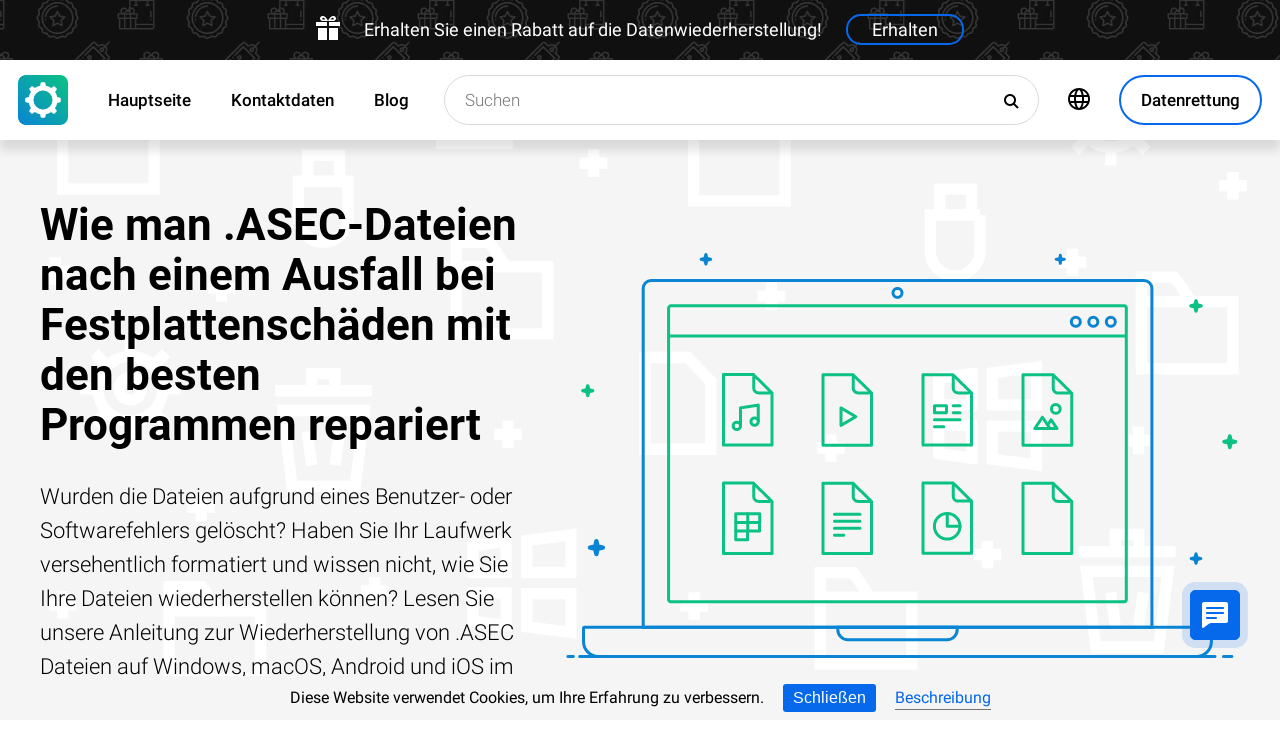

--- FILE ---
content_type: text/html; charset=UTF-8
request_url: https://datenrettungtool.de/asec-datei-wiederherstellen
body_size: 19528
content:
<!DOCTYPE html>

<html lang="de">

<head>
	<meta http-equiv="X-UA-Compatible" content="IE=edge">
	<meta charset="UTF-8" />
	<meta name="viewport" content="width=device-width, initial-scale=1">
	<title>Wie man .ASEC (Android Secure Application File)-Dateien nach einem Ausfall bei Festplattenschäden mit den besten Programmen repariert</title>
	<meta name="description" content="Wenn Ihre ⭐ .ASEC (Android Secure Application File)-Dateien verloren gegangen sind, gibt es zahlreiche Programme zur Wiederherstellung. Hier erfahren Sie, welche Tools am besten geeignet sind, um Ihre Daten wiederherzustellen."><meta name="keywords" content="Dateiwiederherstellung, Deutschland"><meta name="robots" content="max-image-preview:large"><link rel="canonical" href="https://datenrettungtool.de/asec-datei-wiederherstellen"><link rel="amphtml" href="https://datenrettungtool.de/asec-datei-wiederherstellen?amp"><meta property="og:locale" content="de_DE"><meta property="og:type" content="website"><meta property="og:title" content="Wie man .ASEC-Dateien nach einem Ausfall bei Festplattenschäden mit den besten Programmen repariert"><meta name="twitter:title" content="Wie man .ASEC-Dateien nach einem Ausfall bei Festplattenschäden mit den besten Programmen repariert"><meta property="og:description" content="Wenn Ihre ⭐ .ASEC (Android Secure Application File)-Dateien verloren gegangen sind, gibt es zahlreiche Programme zur Wiederherstellung. Hier erfahren Sie, welche Tools am besten geeignet sind, um Ihre Daten wiederherzustellen."><meta name="twitter:description" content="Wenn Ihre ⭐ .ASEC (Android Secure Application File)-Dateien verloren gegangen sind, gibt es zahlreiche Programme zur Wiederherstellung. Hier erfahren Sie, welche Tools am besten geeignet sind, um Ihre Daten wiederherzustellen."><meta property="og:url" content="https://datenrettungtool.de/asec-datei-wiederherstellen"><meta property="twitter:url" content="https://datenrettungtool.de/asec-datei-wiederherstellen"><meta property="og:image" content="https://datenrettungtool.de/wp-content/themes/builder/images/de/page-filetype/hetman-partition-recovery.png"><meta name="twitter:image" content="https://datenrettungtool.de/wp-content/themes/builder/images/de/page-filetype/hetman-partition-recovery.png"><meta property="og:site_name" content="Hetman Software"><meta name="twitter:card" content="summary_large_image"><meta property="twitter:domain" content="https://datenrettungtool.de">
		<script type="application/ld+json">
			[
		{
			"@context": "https://schema.org",
			"@type": "FAQPage",
			"mainEntity": [
		{
			"@type": "Question",
			"name": " Wie kann man .ASEC-Dateien öffnen, wenn das Betriebssystem sie nicht erkennt oder keine geeignete Anwendung dafür vorhanden ist?",
			"acceptedAnswer": {
				"@type": "Answer",
				"text": "ASEC-Dateien sind eine spezielle Art von Dateien, die von Android-Geräten verwendet werden, um verschlüsselte Anwendungen zu speichern. Wenn das Betriebssystem die ASEC-Dateien nicht erkennt oder keine geeignete Anwendung vorhanden ist, um sie zu öffnen, gibt es einige mögliche Lösungen:Überprüfen Sie, ob das Betriebssystem des Geräts auf dem neuesten Stand ist. Manchmal können Updates Probleme mit der Erkennung von Dateiformaten beheben.Versuchen Sie, eine geeignete Anwendung aus dem Google Play Store herunterzuladen, die ASEC-Dateien öffnen kann. Suchen Sie nach Datei-Explorer-Apps oder Anwendungen, die mit verschlüsselten Dateien umgehen können.Wenn keine geeignete Anwendung verfügbar ist, können Sie versuchen, die Dateierweiterung von '.asec' in '.zip' zu ändern. Dadurch wird die Datei als ZIP-Archiv erkannt und kann mit einem beliebigen ZIP-Entpackungsprogramm geöffnet werden. Beachten Sie jedoch, dass dies möglicherweise nicht immer funktioniert.Wenn keine der oben genannten Methoden funktioniert, kann es sein, dass die ASEC-Datei beschädigt ist oder andere Probleme vorliegen. In diesem Fall sollten Sie sich an den Support des Geräteherstellers oder an den Entwickler der Anwendung wenden, die die ASEC-Datei erstellt hat, um weitere Unterstützung zu erhalten.Es ist wichtig zu beachten, dass ASEC-Dateien speziell für Android-Geräte entwickelt wurden und möglicherweise nicht auf anderen Betriebssystemen oder Plattformen geöffnet werden können."
			}
		},
		{
			"@type": "Question",
			"name": " Welche Sicherheitsrisiken können mit .ASEC-Dateien verbunden sein, insbesondere wenn sie aus unsicheren Quellen stammen?",
			"acceptedAnswer": {
				"@type": "Answer",
				"text": "Wenn .ASEC-Dateien aus unsicheren Quellen stammen, können verschiedene Sicherheitsrisiken auftreten:Malware-Infektion: .ASEC-Dateien können Malware wie Viren, Trojaner oder Spyware enthalten, die Ihr System infizieren und schädliche Aktivitäten ausführen können.Datenverlust: Unsichere .ASEC-Dateien können beschädigt sein und zu Datenverlust führen, insbesondere wenn Sie versuchen, sie zu öffnen oder zu extrahieren.Datenschutzverletzung: .ASEC-Dateien können persönliche oder vertrauliche Informationen enthalten. Wenn Sie eine .ASEC-Datei aus unsicheren Quellen öffnen, könnten Ihre Daten gestohlen oder missbraucht werden.Systeminstabilität: Unsichere .ASEC-Dateien können dazu führen, dass Ihr System instabil wird oder abstürzt. Dies kann zu Datenverlust und anderen Problemen führen.Es ist daher wichtig, vorsichtig zu sein und .ASEC-Dateien nur aus vertrauenswürdigen Quellen herunterzuladen oder zu öffnen. Verwenden Sie immer eine zuverlässige Antivirensoftware, um potenzielle Bedrohungen zu erkennen und zu blockieren."
			}
		},
		{
			"@type": "Question",
			"name": " Wie kann man Probleme beheben, wenn .ASEC-Dateien beschädigt oder unzugänglich sind und wichtige Daten darin gespeichert sind?",
			"acceptedAnswer": {
				"@type": "Answer",
				"text": "Es gibt mehrere Möglichkeiten, um Probleme mit beschädigten oder unzugänglichen .ASEC-Dateien zu beheben und wichtige Daten darin wiederherzustellen:Überprüfen Sie die Dateiintegrität: Verwenden Sie eine Dateiüberprüfungssoftware, um die Integrität der .ASEC-Datei zu überprüfen. Wenn die Datei beschädigt ist, kann die Software versuchen, sie zu reparieren.Verwenden Sie eine Datenwiederherstellungssoftware: Es gibt spezielle Datenwiederherstellungssoftware, mit der Sie gelöschte oder beschädigte Dateien wiederherstellen können. Suchen Sie nach einer Software, die auch .ASEC-Dateien unterstützt und versuchen Sie, Ihre Daten damit wiederherzustellen.Wenden Sie sich an den technischen Support: Wenn Sie wichtige Daten in einer beschädigten .ASEC-Datei haben, können Sie sich an den technischen Support des Herstellers der Anwendung oder des Geräts wenden, die die .ASEC-Datei erstellt hat. Sie können Ihnen möglicherweise spezifische Anweisungen zur Datenwiederherstellung geben oder alternative Lösungen vorschlagen.Verwenden Sie ein Datenrettungslabor: Wenn alle anderen Methoden fehlschlagen, können Sie in Erwägung ziehen, ein professionelles Datenrettungslabor aufzusuchen. Diese Labore verfügen über spezialisierte Ausrüstung und Fachwissen, um beschädigte oder unzugängliche Dateien wiederherzustellen. Beachten Sie jedoch, dass dies in der Regel mit hohen Kosten verbunden ist.Es ist wichtig zu beachten, dass es keine Garantie gibt, dass beschädigte oder unzugängliche .ASEC-Dateien vollständig wiederhergestellt werden können. Daher ist es ratsam, regelmäßig Backups Ihrer wichtigen Daten zu erstellen, um möglichen Datenverlust zu vermeiden."
			}
		}]
		},
	{
		"@context": "https://schema.org",
		"@type": "SoftwareApplication",
		"name": "Hetman Partition Recovery™",
		"softwareVersion": "5.1",		
		"description": "Das Tool stellt Daten von allen Geräten wieder her, unabhängig von der Ursache des Datenverlusts.",	
		"operatingSystem": "Windows 7, Windows 8, Windows 8.1, Windows 10, Windows 11, Windows Server 2008, Windows Server 2012, Windows Server 2016, Windows Server 2019",
		"applicationCategory": "UtilitiesApplication",
		"downloadUrl": "https://hetmanrecovery.com/download/hetman_partition_recovery.exe",
		"fileSize": "65 MB",
		
		"author": {
			"@type": "Organization",
			"name": "Hetman Software"
		},
		
		"aggregateRating": {
			"@type": "AggregateRating",
			"ratingValue": "5",
			"reviewCount": "1"
		},
		
		"offers": {
			"@type": "Offer",
			"priceCurrency": "USD",
			"price": "0",
			"url": "https://hetmanrecovery.com/de/hetman_partition_recovery_key.htm?license_type=home_edition"
		}				
	},
		{
			"@context": "https://schema.org",
			"@type": "Article",
			"headline": "Wie man .ASEC-Dateien nach einem Ausfall bei Festplattenschäden mit den besten Programmen repariert",
			"description": "Wenn Ihre ⭐ .ASEC (Android Secure Application File)-Dateien verloren gegangen sind, gibt es zahlreiche Programme zur Wiederherstellung. Hier erfahren Sie, welche Tools am besten geeignet sind, um Ihre Daten wiederherzustellen.",
			"datePublished": "2019-10-14T20:33:16+03:00",
			"dateModified": "2025-10-21T09:07:07+03:00",
			"speakable":
			  {
			  "@type": "SpeakableSpecification",
			  "cssSelector": [
				"._lead_additional"
			  ]
			},
			"mainEntityOfPage": {
				"@type": "WebPage",
				"@id": "https://datenrettungtool.de/asec-datei-wiederherstellen"
			},
			
		"author": {
			"@type": "Person",
			"@id": "https://datenrettungtool.de/de/author/glib-khomenko",
			"name": "Glib Khomenko",
			"description": "Hlib Khomenko ist Übersetzer und IT-Techniker im Unternehmen „Hetman Software“. Der Autor hat eine spezialisierte Hochschulausbildung und hat langjährige Erfahrung in der deutschen Übersetzung. Sie können sowohl Artikel zu Themen lesen, die Sie interessieren, als auch Videos ansehen, denn Autor ist auch Moderator auf dem deutschen Youtube-Kanal. Der Experte hat Deutschland mehrfach besucht und hat dort die notwendigen Erfahrungen gesammelt hat. „Hetman Software entwickelt und verkauft Datenrettungssoftware. Unsere langjährige Erfahrung ermöglicht es uns, die effektivsten Lösungen in diesem Bereich zu entwickeln. Die Arbeit als Übersetzer gibt mir ein gutes Gefühl und ich weiß, dass ich auf dem richtigen Weg bin. Meine Aufgabe ist es, mein Wissen mit unseren Lesern zu teilen.“- sagt IT-Techniker. Ich besuchte Deutschkurse an der Nationalen Taras-Schewtschenko-Universität in Kiew und belegte auch einen Kurs am Goethe-Institut. Ich habe den Kurs mit sehr gutem Erfolg besucht. Mein Studium habe ich im Jahre 2021 an der Staatlichen Pädagogischen Universität Pereyaslav-Chmelnizki Hryhoriy Skovoroda absolviert. (Hauptfach:Sekundarbereich (Sprache und Literatur (Deutsch)). Ich bin mehrmals nach Deutschland gereist, um den Unterricht in der Mittelschule und am Otfried-Preußler-Gymnasium zu besuchen und an Fortbildungsseminaren teilzunehmen.", 
			"url": "https://datenrettungtool.de/de/author/glib-khomenko",
			"image": {
				"@type": "ImageObject",
				"url": "https://hetmanrecovery.com/pic/blog/gleb.khomenko.png",
				"height": "376",
				"width": "376"
			},
			"sameAs": ["https://www.youtube.com/channel/UCFMCeAynTuw2oiMKuaBohlw/featured"]
		},
			
		"editor": {
			"@type": "Person",
			"@id": "https://datenrettungtool.de/de/author/alexandr-shafarenko",
			"name": "Alexandr Shafarenko",
			"description": "Olexander Schafarenko hat langjährige Erfahrungen im Schreiben von Artikeln. Seine Artikel auf dem Blog wurden von Millionen von Benutzern gelesen. Der Autor hat eine spezialisierte Hochschulausbildung und teilt sein Wissen im Bereich IT mit den Lesern. Die Hauptthemen seiner Artikel sind Computerhardware, Datenrettungssoftware, Arbeitsplatzstation -Virtualisierung und RAID-Arrays. Er spricht über die Feinheiten von Speichergeräten und darüber, wie Sie Ihren Computer upgraden und das Betriebssystem konfigurieren können. Der Autor ist auch Moderator auf dem deutschen Youtube-Kanal. Alexanders Hauptaufgabe ist es, den Lesern zu helfen, Technologie effektiv für Arbeit und Spaß zu nutzen.", 
			"url": "https://datenrettungtool.de/de/author/alexandr-shafarenko",
			"image": {
				"@type": "ImageObject",
				"url": "https://hetmanrecovery.com/pic/blog/alexandr.shafarenko.png",
				"height": "376",
				"width": "376"
			},
			"sameAs": ["https://www.youtube.com/channel/UCFMCeAynTuw2oiMKuaBohlw"]
		},
		
		"publisher": {
			"@type": "Organization",
			"@id": "https://hetmanrecovery.com/de/about.htm",
			"name": "Hetman Software",
			"logo": {
				"@type": "ImageObject",
				"url": "https://datenrettungtool.de/pic/blog/cropped-logo-blue-white-600x600-180x180.png"
			}
		},
		"image": ["https://datenrettungtool.de/wp-content/themes/builder/images/de/page-filetype/hetman-partition-recovery.png"]
		},
		{
			"@context": "https://schema.org",
			"@type": "CreativeWorkSeries",
			"name": "Wie man .ASEC-Dateien nach einem Ausfall bei Festplattenschäden mit den besten Programmen repariert",
			"aggregateRating": {
				"@type": "AggregateRating",
				"ratingValue": "5",
				"reviewCount": "4"
			}
		}]
		</script><link rel="preconnect" href="https://fonts.gstatic.com"><link rel="preload" href="https://fonts.gstatic.com/s/roboto/v20/KFOlCnqEu92Fr1MmSU5fCRc4AMP6lbBP.woff2" as="font" crossorigin="anonymous"><link rel="preload" href="https://fonts.gstatic.com/s/roboto/v20/KFOlCnqEu92Fr1MmSU5fABc4AMP6lbBP.woff2" as="font" crossorigin="anonymous"><link rel="preload" href="https://fonts.gstatic.com/s/roboto/v20/KFOlCnqEu92Fr1MmSU5fChc4AMP6lbBP.woff2" as="font" crossorigin="anonymous"><link rel="preload" href="https://fonts.gstatic.com/s/roboto/v20/KFOlCnqEu92Fr1MmSU5fBBc4AMP6lQ.woff2" as="font" crossorigin="anonymous"><link rel="preload" href="https://fonts.gstatic.com/s/roboto/v20/KFOmCnqEu92Fr1Mu72xKKTU1Kvnz.woff2" as="font" crossorigin="anonymous"><link rel="preload" href="https://fonts.gstatic.com/s/roboto/v20/KFOmCnqEu92Fr1Mu5mxKKTU1Kvnz.woff2" as="font" crossorigin="anonymous"><link rel="preload" href="https://fonts.gstatic.com/s/roboto/v20/KFOmCnqEu92Fr1Mu7GxKKTU1Kvnz.woff2" as="font" crossorigin="anonymous"><link rel="preload" href="https://fonts.gstatic.com/s/roboto/v20/KFOmCnqEu92Fr1Mu4mxKKTU1Kg.woff2" as="font" crossorigin="anonymous"><link rel="preload" href="https://fonts.gstatic.com/s/roboto/v20/KFOlCnqEu92Fr1MmEU9fCRc4AMP6lbBP.woff2" as="font" crossorigin="anonymous"><link rel="preload" href="https://fonts.gstatic.com/s/roboto/v20/KFOlCnqEu92Fr1MmEU9fABc4AMP6lbBP.woff2" as="font" crossorigin="anonymous"><link rel="preload" href="https://fonts.gstatic.com/s/roboto/v20/KFOlCnqEu92Fr1MmEU9fChc4AMP6lbBP.woff2" as="font" crossorigin="anonymous"><link rel="preload" href="https://fonts.gstatic.com/s/roboto/v20/KFOlCnqEu92Fr1MmEU9fBBc4AMP6lQ.woff2" as="font" crossorigin="anonymous"><link rel="preload" href="/wp-content/themes/soft/css/styles-google-fonts.css?ver=2" as="style"><link rel="stylesheet" id="styles-google-fonts"  href="/wp-content/themes/soft/css/styles-google-fonts.css?ver=2" type="text/css" media="all"><link rel="preload" href="/wp-content/themes/soft/fonts/icomoon.ttf?xnor0o" as="font" crossorigin="anonymous"><style>@font-face{font-family:"icomoon";src:url("/wp-content/themes/soft/fonts/icomoon.eot?xnor0o");src:url("/wp-content/themes/soft/fonts/icomoon.eot?xnor0o#iefix") format("embedded-opentype"),url("/wp-content/themes/soft/fonts/icomoon.ttf?xnor0o") format("truetype"),url("/wp-content/themes/soft/fonts/icomoon.woff?xnor0o") format("woff"),url("/wp-content/themes/soft/fonts/icomoon.svg?xnor0o#icomoon") format("svg");font-weight:normal;font-style:normal;font-display:block}</style><link rel="preload" href="/wp-content/themes/soft/css/styles.css?ver=119" as="style"><link rel="stylesheet" id="main-style-css"  href="/wp-content/themes/soft/css/styles.css?ver=119" type="text/css" media="all">	<link rel="shortcut icon" href="/favicon.ico" type="image/x-icon">
	<link rel="apple-touch-icon" href="/apple-touch-icon.png">
	<link rel="alternate" href="https://recoveryutility.com/asec-file-recovery-in-united-kingdom" hreflang="en"><link rel="alternate" href="https://recoveryutility.com/asec-file-recovery-in-united-kingdom" hreflang="x-default"><link rel="alternate" href="https://datenrettungtool.de/asec-datei-wiederherstellen" hreflang="de"><link rel="alternate" href="https://odysoft.com/asec-file-recovery-in-usa" hreflang="es"><link rel="alternate" href="https://filerecovery.pl/file-asec-recovery-poland" hreflang="pl"><link rel="alternate" href="https://datarecovery.in.ua/asec-file-recovery" hreflang="uk"><link rel="alternate" href="https://datarecovery.in.ua/ru/asec-file-recovery" hreflang="ru"><link rel="alternate" href="https://datarecoverytool.com.tr/asec-file-recovery-in-turkey" hreflang="tr"><link rel="alternate" href="https://datarecoverytool.it/asec-file-recovery-in-italy" hreflang="it">

	
    <!--[if IE 9]>
		<link rel='stylesheet' href='/wp-content/themes/soft/css/bootstrap-ie9.min.css?ver=1' type='text/css' media='all' />
    <![endif]-->
</head>

<body class="_datenrettungtool_de" >
	
	<script>
				
window.addEventListener("load", function(event) {
	
				if (window.matchMedia("(max-width: 1023px)").matches) {					
				} else {
					
					var top_offset = document.getElementsByClassName('navbar')[0].offsetTop;

					
					back_to_top();	

					function back_to_top() {
						

							document.getElementsByClassName('_nav-arrow__back-to-top')[0].classList.toggle('d-none', (window.pageYOffset <= top_offset));
									
					}

					
					window.addEventListener('scroll', function() {

							back_to_top();	

					}); 
					
					
					var scrollPercentageContainer = document.getElementById('_nav-arrow__back-to-top-percent');

					
					function showPercentage(){

					var scrollPercentage = Math.trunc(document.documentElement.scrollTop / (document.body.clientHeight - window.innerHeight) * 100) + '%';

					scrollPercentageContainer.innerHTML = scrollPercentage;

					}

					
					showPercentage();

					
					document.addEventListener("scroll", showPercentage);					
				}
				

				
					
				cookie_panel_open();	

				function cookie_panel_open() {

						var panel_need = get_cookie_panel();

						document.getElementsByClassName('_cookie-bar')[0].classList.toggle('d-none', (panel_need == 1));

				}

				function set_cookie_panel(value) {

						var date = new Date();

						date.setTime(date.getTime() + (1000*24*60*60*1000));

						var expires = "; expires=" + date.toUTCString();

						document.cookie = "cookie_panel=" + value + expires + "; path=/";
				}

				function get_cookie_panel() {
						var nameEQ = "cookie_panel=";

						var ca = document.cookie.split(';');

						for(var i=0;i < ca.length;i++) {

										var c = ca[i];
										while (c.charAt(0)==' ') c = c.substring(1,c.length);
										if (c.indexOf(nameEQ) == 0) return c.substring(nameEQ.length,c.length);

						}

						return null;
				}

				document.getElementsByClassName('_close_button_cookie_panel')[0].addEventListener('click', cookie_panel_close);

				function cookie_panel_close() {

						set_cookie_panel(1);

						document.getElementsByClassName('_cookie-bar')[0].classList.toggle('d-none', true);

				}				
				
				
				var mobile_menu = document.getElementsByClassName('_navbar__menu-toggle')[0];
				var mobile_search = document.getElementsByClassName('_navbar__search-toggle')[0];

				function show_mobile_menu() {

						
						mobile_menu.classList.toggle( "_navbar__menu-toggle-active" );  

						
						mobile_search.classList.remove( "_navbar__search-toggle-active" ); 

						
						document.body.classList.toggle("no-scroll-y-mobile");

						
						document.getElementsByClassName('_navbar__extra-navigation')[0].classList.toggle("_navbar__mobile-navigation");

						
						document.getElementsByClassName('_navbar__search-bar')[0].classList.add("_navbar__search-bar-mobile-hidden");

						
						document.getElementsByClassName('_navbar__primary-menu')[0].classList.remove("_navbar__primary-menu-mobile-hidden");

						
						document.getElementsByClassName('_navbar__secondary-menu')[0].classList.remove("_navbar__secondary-menu-mobile-hidden");

						
						document.getElementsByClassName('_navbar__extra-navigation')[0].classList.remove("_navbar__mobile-search");		

						
						
				}

				mobile_menu.addEventListener('click', show_mobile_menu);

				function show_mobile_search() {

						
						mobile_search.classList.toggle( "_navbar__search-toggle-active" );  

						
						mobile_menu.classList.remove( "_navbar__menu-toggle-active" ); 

						
						document.body.classList.remove("no-scroll-y-mobile");

						
						document.getElementsByClassName('_navbar__extra-navigation')[0].classList.remove("_navbar__mobile-navigation");

						
						document.getElementsByClassName('_navbar__search-bar')[0].classList.remove("_navbar__search-bar-mobile-hidden");

						
						document.getElementsByClassName('_navbar__primary-menu')[0].classList.add("_navbar__primary-menu-mobile-hidden");

						
						document.getElementsByClassName('_navbar__secondary-menu')[0].classList.add("_navbar__secondary-menu-mobile-hidden");

						
						document.getElementsByClassName('_navbar__extra-navigation')[0].classList.toggle("_navbar__mobile-search");	

						
						
				}	

				mobile_search.addEventListener('click', show_mobile_search);
				
					
				var categories_main_menu = document.getElementsByClassName('_navbar__menu-item-mobile-arrow');

				for (let i = 0; i < categories_main_menu.length; i++) {

						categories_main_menu[i].addEventListener('click', function() {

										categories_main_menu[i].closest('._navbar__dropdown-show').getElementsByClassName('_navbar__dropdown')[0].classList.toggle("d-none");

						}); 

				}	
				
					
				function update_search_with(){

						if (window.matchMedia("(max-width: 1023px)").matches){

										document.getElementsByClassName('_navbar__search-bar')[0].style.cssText = 'width:100%';

						} else {

										var primary_secondary_menu_width = document.getElementsByClassName('_navbar__primary-menu')[0].offsetWidth + document.getElementsByClassName('_navbar__secondary-menu')[0].offsetWidth;

										document.getElementsByClassName('_navbar__search-bar')[0].style.cssText = 'width: calc(100% - ' + ( primary_secondary_menu_width + 35 ) + 'px)';

						}

				};

				update_search_with();
				
				
				
				var addEvent = function(object, type, callback) {

						if (object == null || typeof(object) == 'undefined') return;

						if (object.addEventListener) {

										object.addEventListener(type, callback, false);

						} else if (object.attachEvent) {

										object.attachEvent('on' + type, callback);

						} else {

										object['on'+type] = callback;

						}
				};	

				
				addEvent(window, 'resize', update_search_with);	
				
				
				function video_lazy_loading () {

					function create_video_iframe(video_src, parent_element) {

						var video_frame = document.createElement("iframe");
						video_frame.src = video_src; 
						video_frame.className = '_video-responsive-item';
						video_frame.setAttribute('frameborder', '0');
						video_frame.setAttribute('allowfullscreen', '');
						video_frame.setAttribute('allow', 'autoplay; clipboard-write; encrypted-media; picture-in-picture; web-share');
						video_frame.setAttribute('referrerpolicy', 'strict-origin-when-cross-origin');

						parent_element.innerHTML = video_frame.outerHTML;				  

					}

					var video_list = document.getElementsByClassName('_video_lazy_load');

					[].forEach.call(video_list, function(video) {

						var video_link = '//www.youtube.com/embed/' + video.dataset.video + '?feature=oembed&autoplay=1';

						if (video.dataset.picture == 0) {

							if (video.dataset.rutube == 1) {

							video_link = '//rutube.ru/play/embed/' + video.dataset.video;

							}

							if (video.dataset.dailymotion == 1) {

							video_link = '//www.dailymotion.com/embed/video/' + video.dataset.video;

							}

							create_video_iframe(video_link, video);

							} else {

								video.addEventListener('click', function() {

								create_video_iframe(video_link, video);			

							}); 				  

						}

					});


				}

				video_lazy_loading ();
				
				
				
				
				async function copyTextToClipboard(code) {

				try {

				await navigator.clipboard.writeText(code);

				console.log('Success copy to clipboard');

				} catch (err) {

				console.error('Copy to clipboard failed: ', err);

				};

				};

				
				String.prototype.allReplace = function(obj) {

				var retStr = this;

				for (var x in obj) {
				retStr = retStr.replace(new RegExp(x, 'g'), obj[x]);
				}

				return retStr;

				};

				var copy_code_buttons = document.querySelectorAll("._code-area button");

				[].forEach.call(copy_code_buttons, function(copy_code_button) {

				copy_code_button.addEventListener('click', function(event) {

				var formatted_code = copy_code_button.previousElementSibling.innerHTML.allReplace({ '&#91;':'[' , '&#93;':']' , '&lt;':'<' , '&gt;':'>' , '&nbsp;':'' , '<br>':'' , '&quot;':'"' , '<b>':'' , '</b>':'' , '&amp;':'&' , '&#x60;':'`' })

				copyTextToClipboard(formatted_code);

				var span = document.createElement("span");  

				span.textContent = copy_code_button.dataset.confirmation;

				copy_code_button.setAttribute("disabled", "disabled");

				copy_code_button.parentNode.appendChild(span);  

				setTimeout(function() {

				copy_code_button.parentNode.lastElementChild.remove();
				copy_code_button.removeAttribute("disabled", "disabled");

				}, 600);

				});	

				});
				



function open_chat_window(url, data) {
    
    let form = document.createElement('form');
    form.method = 'POST';
    form.action = url;
    form.target = '_blank'; 

    
    for (let key in data) {
        if (data.hasOwnProperty(key)) {
            let input = document.createElement('input');
            input.type = 'hidden';
            input.name = key;
            input.value = data[key];
            form.appendChild(input);
        }
    }

    
    document.body.appendChild(form);
    form.submit();
    document.body.removeChild(form);
}		

  const el = document.querySelector('.my-live-chat');
  if (el) {
    el.addEventListener('click', function () {
      open_chat_window('https://datenrettungtool.de/chat.htm', {lang: el.dataset.lang, id: el.dataset.id});
    });
  }
		
}, false);

</script>	

	<nav class="nav-wrapper nav-wrapper-active">

		<div class="navbar navbar_sticky">

		<div id="HOLIDAY_BANNER_ID" data-language="1" data-discounts-gifts="Erhalten Sie einen Rabatt auf die Datenwiederherstellung!" data-holiday-class="_header-banner_black-friday" data-url="/asec-datei-wiederherstellen" class="_header-banner" onclick="window.open('/hetman_redirect/hetman_data_recovery_pack_key.htm', '_blank')" rel="nofollow">
	<div class="_header-banner__wrapper _header-banner_black-friday">
		  <div class="_header-banner__container">
            <span class="_header-banner__icon">
                <svg width="24" height="24" viewBox="0 0 24 24">
                    <path d="M11 24h-9v-12h9v12zm0-18h-11v4h11v-4zm2 18h9v-12h-9v12zm0-18v4h11v-4h-11zm4.369-6c-2.947 0-4.671 3.477-5.369 5h5.345c3.493 0 3.53-5 .024-5zm-.796 3.621h-2.043c.739-1.121 1.439-1.966 2.342-1.966 1.172 0 1.228 1.966-.299 1.966zm-9.918 1.379h5.345c-.698-1.523-2.422-5-5.369-5-3.506 0-3.469 5 .024 5zm.473-3.345c.903 0 1.603.845 2.342 1.966h-2.043c-1.527 0-1.471-1.966-.299-1.966z"/>
                </svg>
            </span>   
			<span class="_header-banner__holiday">Erhalten Sie einen Rabatt auf die Datenwiederherstellung!</span>
            <span class="_header-banner__button">Erhalten</span>
		</div>         
	</div>
</div>
			<div class="_navbar__wrapper clearfix">
				<div class="_navbar__base-navigation clearfix">

					<div class="_navbar__logo">
						<a href="https://datenrettungtool.de/" title="Hauptseite"></a>
					</div>

					<div class="_navbar__triggers">
						<ul>
							<li class="_navbar__search-toggle">
								<a class="_navbar__search-link" href="javascript:void(0)" title="Suchen">
									<span class="_navbar__icon-search icon-search"></span>
								</a>
							</li>
							<li class="_navbar__download-base-url">
								<div class="_navbar__download-base-link" onclick="window.open('/hetman_redirect/de/', '_blank')">
									<span class="_navbar__icon-download-base icon-download"></span>
								</div>
							</li>
							<li class="_navbar__menu-toggle">
								<a class="_navbar__menu-link" href="javascript:void(0)" title="Schnellstart">
									<span class="_navbar__icon-menu icon-menu"></span>
								</a>
							</li>
						</ul>
					</div>

				</div>

				<div class="_navbar__extra-navigation clearfix">

				<div class="_navbar__primary-menu"><ul id="menu-de_main" class="menu"><li id="menu-item-17130" class="menu-item menu-item-type-post_type menu-item-object-page menu-item-home current-page-ancestor menu-item-17130 _navbar__menu-item"><a href="https://datenrettungtool.de/" class="_navbar__menu-item-link">Hauptseite</a></li>
<li id="menu-item-17131" class="menu-item menu-item-type-post_type menu-item-object-page menu-item-17131 _navbar__menu-item"><a href="https://datenrettungtool.de/contact.htm" class="_navbar__menu-item-link">Kontaktdaten</a></li>
<li id="menu-item-17132" class="menu-item menu-item-type-taxonomy menu-item-object-category menu-item-17132 _navbar__menu-item"><a href="https://datenrettungtool.de/recovery_news/" class="_navbar__menu-item-link">Blog</a></li>
</ul></div>
        <div class="_navbar__secondary-menu">
            <ul class="menu">

                
        <li class="_navbar__languages-button _navbar__dropdown-show">
            <a class="_navbar__languages-link _navbar__languages-toggle">
                <span class="_navbar__icon-language icon-language"></span>
                <span class="_navbar__text-language">Sprachen</span>
            </a>
            <a class="_navbar__menu-item-mobile-arrow" href="javascript:void(0)"></a>
            <div class="_navbar__dropdown _navbar__languages d-none d-lg-block">
                <ul>
                    
        <li class="_navbar__dropdown-item">
            <a href="https://recoveryutility.com/asec-file-recovery-in-united-kingdom" class="_navbar__dropdown-item-link">Englische</a>
        </li>
    
        <li class="_navbar__dropdown-item">
            <a href="https://odysoft.com/asec-file-recovery-in-usa" class="_navbar__dropdown-item-link">Spanisch</a>
        </li>
    
        <li class="_navbar__dropdown-item">
            <a href="https://filerecovery.pl/file-asec-recovery-poland" class="_navbar__dropdown-item-link">Polieren</a>
        </li>
    
        <li class="_navbar__dropdown-item">
            <a href="https://datarecovery.in.ua/asec-file-recovery" class="_navbar__dropdown-item-link">Ukrainische</a>
        </li>
    
        <li class="_navbar__dropdown-item">
            <a href="https://datarecovery.in.ua/ru/asec-file-recovery" class="_navbar__dropdown-item-link">Russische</a>
        </li>
    
        <li class="_navbar__dropdown-item">
            <a href="https://datarecoverytool.com.tr/asec-file-recovery-in-turkey" class="_navbar__dropdown-item-link">Türkisch</a>
        </li>
    
        <li class="_navbar__dropdown-item">
            <a href="https://datarecoverytool.it/asec-file-recovery-in-italy" class="_navbar__dropdown-item-link">Italienisch</a>
        </li>
    
                </ul>
            </div>
        </li>
    

                <li class="_navbar__download-button">
                    <div onclick="window.open('/hetman_redirect/de/', '_blank')" class="_navbar__download-link">
                        <span class="_navbar__icon-download icon-download"></span>
                        <span class="_navbar__text-download">Datenrettung</span>
                    </div>
                </li>

            </ul>
        </div>
    
				<div class="_navbar__search-bar">
					<div class="_navbar__search-form">
						<form action="https://datenrettungtool.de/">
	<input class="_navbar__search-input" type="search" placeholder="Suchen" value="" name="s" id="s">
	<input type="hidden" name="post_type" value="post">
	<input type="hidden" name="cat" value="2">	
	<button class="_navbar__search-button" name="search" aria-label="Suchen">
		<span class="_navbar__icon-search icon-search"></span>
	</button>
</form>					</div>
				</div>

				</div>
			</div>

		</div>
	</nav>
<article>

        <div class="_fluid-wrapper _fluid-wrapper_gray-devices pt-8 pt-lg-6 pb-8 pb-lg-6">
            <div class="container-fluid _wrapper"> 
                <div class="row clearfix align-items-center">
                    <div class="col-lg-5">
                        <div class="mb-3">
                            <h1 class="_title_3xl">Wie man .ASEC-Dateien nach einem Ausfall bei Festplattenschäden mit den besten Programmen repariert</h1>
                        </div>
                        <div class="mb-6 mb-lg-0">
                            <p class="_lead_additional">Wurden die Dateien aufgrund eines Benutzer- oder Softwarefehlers gelöscht? Haben Sie Ihr Laufwerk versehentlich formatiert und wissen nicht, wie Sie Ihre Dateien wiederherstellen können? Lesen Sie unsere Anleitung zur Wiederherstellung von .ASEC Dateien auf Windows, macOS, Android und iOS im Jahr 2025.
</p>
                        </div>
                    </div>
                    <div class="col-lg-7">
                    <!-- Основной контент -->
                    
    
        <div class="mb-0 position-relative">
            <img src="/wp-content/themes/soft/img/mirrors/files.svg" width="251" height="150" alt="Wie man .ASEC-Dateien nach einem Ausfall bei Festplattenschäden mit den besten Programmen repariert">
        </div>

    
                    </div>
                </div>
                <!-- Дополнительная информация -->
                   
            </div>
        </div>
        <!-- Призыв скачать -->
        

        <div class="_fluid-wrapper _fluid-wrapper_gradient pt-8 pt-lg-10 pb-8 pb-lg-10">
            <div class="container-fluid _wrapper"> 
                <div class="row clearfix">
                    <div class="col-12">
                        <div class="text-center">
                            <span class="d-block d-md-inline">
                                <a class="_button _button_big-hollow-white-bubble" href="/hetman_redirect/de/download.htm" rel="noindex,nofollow">
                                    <span class="_button__icon icon-download"></span>
                                    <span class="_button__text">Datenwiederherstellung</span>
                                </a>
                            </span>
                        </div>
                    </div>
                </div>
            </div>
        </div>

    
        <!-- План -->
        

    

        <div class="_fluid-wrapper _fluid-wrapper_b-border pt-8 pt-lg-10 pb-8 pb-lg-10">
            <div class="container-fluid _wrapper"> 
                <div class="row clearfix">
                    <div class="col-12">
                        <div class="mb-3">
                            <h2 class="_title_2xl">Dateien: Was es ist</h2>
                        </div>
                        <div class="mb-8">
                            <p class="_lead_additional">Eine ASEC-Datei ist eine sichere Anwendung, die mit Froyo, der Version 2.2 des mobilen Betriebssystems Android, eingeführt wurde. Es speichert mobile Anwendungsdaten mithilfe der proprietären Verschlüsselung und wird im Ordner .android_secure der SD-Karte eines Geräts gespeichert. ASEC-Dateien können mit dem Android SDK-Emulator ausgeführt werden.</p>
                        </div>
                    </div>
                </div>
                <!-- Основной контент -->
                
    
        <div class="row clearfix">
            <div class="col-lg-9">
                <article class="_post-content _post-builder-content" id="post-content">
                    
                    <p class="_list-control"><label class="_list-control__title" for="_list-control__toggle"><b>Inhalt</b></label></p>
                    <input class="_list-control__check" type="checkbox" id="_list-control__toggle">
                    <ul>
				<li><a href="#plan_6"><b>Was sind die häufigsten Ursachen für den Verlust oder das Versagen von .ASEC?</b></a></li>
    <li><a href="#plan_1"><b>Wie stellt man verlorene Dateien .ASEC her?</b></a></li>
    <li><a href="#plan_2"><b>Programme zum Wiederherstellen von .ASEC Dateien</b></a></li>
    <li>
								<a href="#plan_3"><b>So öffnen Sie Ihre Datei .ASEC</b></a>
								<ul>
												<li><a href="#plan_4"><b>Programme, die .ASEC Dateien öffnen können</b></a></li>
												<li><a href="#plan_5"><b>Weitere Informationen</b></a></li>
								</ul>	
				</li>
</ul>

<p>Eine ASEC-Datei ist eine sichere Anwendung, die mit Froyo, der Version 2.2 des mobilen Betriebssystems Android, eingeführt wurde. Es speichert mobile Anwendungsdaten mithilfe der proprietären Verschlüsselung und wird im Ordner .android_secure der SD-Karte eines Geräts gespeichert. ASEC-Dateien können mit dem Android SDK-Emulator ausgeführt werden.</p>

<h3 id="plan_6">Was sind die häufigsten Ursachen für den Verlust oder das Versagen von <b>.ASEC</b>-Dateien?<a href="#plan_6" class="_inner-ico" title="Was sind die häufigsten Ursachen für den Verlust oder das Versagen von .ASEC-Dateien?"></a></h3><p>Es gibt mehrere mögliche Ursachen für den Verlust oder das Versagen von <b>.ASEC</b>-Dateien:</p><ol><li>Hardwarefehler: Wenn die Festplatte oder der Speicher, auf dem die <b>.ASEC</b>-Dateien gespeichert sind, beschädigt oder fehlerhaft ist, können die Dateien verloren gehen oder beschädigt werden.</li><li>Softwarefehler: Fehler in der Anwendung, die die <b>.ASEC</b>-Dateien verwendet, können dazu führen, dass die Dateien nicht richtig geöffnet oder gespeichert werden können. Dies kann durch Programmfehler, Inkompatibilität mit anderen Programmen oder Betriebssystemprobleme verursacht werden.</li><li>Viren oder Malware: Schädliche Software kann Dateien auf dem Computer beschädigen oder löschen, einschließlich <b>.ASEC</b>-Dateien.</li><li>Menschliches Versagen: Fehler beim Umgang mit Dateien, wie versehentliches Löschen, Formatieren des Speichermediums oder unsachgemäße Handhabung von Geräten, können zum Verlust von <b>.ASEC</b>-Dateien führen.</li><li>Aktualisierung oder Neuinstallation des Betriebssystems: Wenn das Betriebssystem aktualisiert oder neu installiert wird, können vorhandene <b>.ASEC</b>-Dateien möglicherweise nicht mehr kompatibel sein oder gelöscht werden.</li></ol><p>Es ist wichtig, regelmäßig Backups von <b>.ASEC</b>-Dateien zu erstellen, um den Verlust zu vermeiden.</p>

<h3 id="plan_1">Wie stellt man verlorene Dateien .ASEC her?<a href="#plan_1" class="_inner-ico" title="Wie stellt man verlorene Dateien .ASEC her?"></a></h3>

<p>Während des Betriebs eines Computers, Laptops oder anderer stationärer und mobiler Geräte treten trotz regelmäßiger Updates und Reinigung Fehler, Einfrierungen, Hardware- oder Systemausfälle auf. Infolgedessen kann eine wichtige <b>.ASEC</b>-Datei gelöscht werden.</p>

<div class="_video-responsive-16by9 _video_lazy_load" data-video="jduJy70ETII" data-title="Wie kann ich Dateien und Ordner wiederherstellen, nachdem ich sie im Papierkorb gelöscht?" data-rutube="0" data-dailymotion="0" data-picture="1">
				<div class="_video-responsive-item">
					<div class="_video-responsive-preview">
						<div class="_video-responsive__text-label">
							<span class="_video-responsive__text-label-ico icon-video"></span>
							<span>Zur Ansicht gehen</span>
						</div>
						<picture>
							<source media="(min-width: 768px)" srcset="/pic/youtube/youtube-1280.webp" type="image/webp">
							<source media="(min-width: 0)" srcset="/pic/youtube/youtube-640.webp" type="image/webp">
							<img src="/pic/youtube/youtube-1280.jpg" alt="Wie kann ich Dateien und Ordner wiederherstellen, nachdem ich sie im Papierkorb gelöscht?" loading="lazy" width="1280" height="720" class="lg-img">
						</picture>
					</div>
				</div>
			</div>
			<p class="_video-caption">
				<span class="_video-caption-ico icon-video"></span>
				<span><a href="https://www.youtube.com/watch?v=jduJy70ETII" target="_blank" rel="nofollow noopener" class="_external-ico">Wie kann ich Dateien und Ordner wiederherstellen, nachdem ich sie im Papierkorb gelöscht?</a></span>
			</p>

<p>Nicht in allen Fällen besteht die einzige Möglichkeit, eine <b>.ASEC</b>-Datei neu wiederherzustellen.</p>

<p>Verwenden Sie <span onclick="window.open('/hetman_redirect/de/', '_blank')" class="_external-ico ahref">Programme zum Wiederherstellen von <b>.ASEC</b> Dateien</span> nach absichtlichem oder versehentlichem Löschen, Formatieren des Speichers oder der Speicherkarte des Geräts, Virusinfektion, Absturz oder Löschen des Speichers wiederherzustellen.</p>

<h3 id="plan_2">Programme zum Wiederherstellen von .ASEC Dateien<a href="#plan_2" class="_inner-ico" title="Programme zum Wiederherstellen von .ASEC Dateien"></a></h3>
<p>Auf der Suche nach Möglichkeiten zur Wiederherstellung von Dateien?</p>
<p>Verwenden Sie <span onclick="window.open('/hetman_redirect/de/hard-drive-data-recovery-software', '_blank')" class="_external-ico ahref"><b>Hetman Partition Recovery</b></span>, wenn Dateien gelöscht werden und diese nicht mehr mit Standard-Systemtools wiederhergestellt werden können.</p>
<div id="post-download">
    
			<div class="_product-insert _product_partition-recovery">
				<div class="_product-insert__box">
					<div class="_product-insert__img"></div>
				</div>
				<div class="_product-insert__txt">
					<div class="_product-insert__title"><span class="_product-insert__title-href" onclick="window.open('/hetman_redirect/de/hard-drive-data-recovery-software', '_blank')" >Partition Recovery™ 5.1</span></div>
					<div class="_product-insert__info">Das Tool stellt Daten von allen Geräten wieder her, unabhängig von der Ursache des Datenverlusts.</div>
				</div>
				<div class="_product-insert__btn">
					<div class="_product-insert__btn-href" onclick="window.open('/hetman_redirect/de/hetman_partition_recovery_download.htm', '_blank')" >Herunterladen</div>
				</div>
			</div>
</div>
<p><b>Dazu machen Sie Folgendes:</b></p>
<ol>
    <li>
        <p><span onclick="window.open('/hetman_redirect/download/hetman_partition_recovery.exe', '_blank')" class="_external-ico ahref">Laden Sie das Programm herunter</span>, installieren Sie es und führen Sie es aus.</p>

    </li>
    <li>
        <p>Das Programm scannt automatisch den Computer und zeigt alle angeschlossenen Festplatten und Wechselmedien sowie die physischen und lokalen Laufwerke an.</p>
        <div itemscope itemtype="https://schema.org/ImageObject"><picture><source srcset="/wp-content/themes/builder/images/de/page-filetype/hetman-partition-recovery.webp" type="image/webp"><img src="/wp-content/themes/builder/images/de/page-filetype/hetman-partition-recovery.png" alt="File Recovery Software" title="File Recovery Software" loading="lazy"  class="lg-img" width="891" height="584" itemprop="contentUrl"></picture><meta itemprop="name" content="File Recovery Software"></div>
    </li>	
    <li>
        <p>Doppelklicken Sie auf das Laufwerk, von dem Sie Dateien wiederherstellen möchten, und wählen Sie die Art der Analyse aus.</p>
        <div itemscope itemtype="https://schema.org/ImageObject"><picture><source srcset="/wp-content/themes/builder/images/de/page-filetype/analysis-type.webp" type="image/webp"><img src="/wp-content/themes/builder/images/de/page-filetype/analysis-type.png" alt="Hetman Partition Recovery - Analysis Type" title="Hetman Partition Recovery - Analysis Type" loading="lazy"  class="lg-img" width="891" height="584" itemprop="contentUrl"></picture><meta itemprop="name" content="Hetman Partition Recovery - Analysis Type"></div>
    </li>				
    <li>
        <p>Nach Abschluss des Scanvorgangs werden Ihnen Dateien zur Wiederherstellung bereitgestellt.</p>
        <div itemscope itemtype="https://schema.org/ImageObject"><picture><source srcset="/wp-content/themes/builder/images/de/page-filetype/files-that-can-be-restored.webp" type="image/webp"><img src="/wp-content/themes/builder/images/de/page-filetype/files-that-can-be-restored.png" alt="Hetman Partition Recovery - Files that Can be Restored" title="Hetman Partition Recovery - Files that Can be Restored" loading="lazy"  class="lg-img" width="927" height="584" itemprop="contentUrl"></picture><meta itemprop="name" content="Hetman Partition Recovery - Files that Can be Restored"></div>
    </li>				
    <li>
        <p>Um die gewünschte Datei zu finden, navigieren Sie zu dem Ordner in der Programmoberfläche, aus dem sie gelöscht wurde. Oder rufen Sie den Ordner «Tiefe Analyse» auf und wählen Sie Ihren Dateityp aus.</p>
        <div itemscope itemtype="https://schema.org/ImageObject"><picture><source srcset="/wp-content/themes/builder/images/de/page-filetype/deep-scan.webp" type="image/webp"><img src="/wp-content/themes/builder/images/de/page-filetype/deep-scan.png" alt="Hetman Partition Recovery - Deep Scan" title="Hetman Partition Recovery - Deep Scan" loading="lazy"  class="lg-img" width="778" height="584" itemprop="contentUrl"></picture><meta itemprop="name" content="Hetman Partition Recovery - Deep Scan"></div>
    </li>			
    <li>
        <p>Wählen Sie die erforderlichen Dateien aus und klicken Sie auf die Schaltfläche «Wiederherstellen».</p>
        <div itemscope itemtype="https://schema.org/ImageObject"><picture><source srcset="/wp-content/themes/builder/images/de/page-filetype/files-List-for-recovery.webp" type="image/webp"><img src="/wp-content/themes/builder/images/de/page-filetype/files-List-for-recovery.png" alt="File Recovery Software - Files List for Recovery" title="File Recovery Software - Files List for Recovery" loading="lazy"  class="lg-img" width="920" height="584" itemprop="contentUrl"></picture><meta itemprop="name" content="File Recovery Software - Files List for Recovery"></div>
    </li>	
    <li>
        <p>Wählen Sie eine der vorgeschlagenen Methoden zum Speichern und Wiederherstellen von Dateien.</p>
        <div itemscope itemtype="https://schema.org/ImageObject"><picture><source srcset="/wp-content/themes/builder/images/de/page-filetype/saving-recovered-files.webp" type="image/webp"><img src="/wp-content/themes/builder/images/de/page-filetype/saving-recovered-files.png" alt="Saving recovered files in Hetman Partition Recovery" title="Saving recovered files in Hetman Partition Recovery" loading="lazy"  class="lg-img" width="920" height="584" itemprop="contentUrl"></picture><meta itemprop="name" content="Saving recovered files in Hetman Partition Recovery"></div>
    </li>				
</ol>			

<h3 id="plan_3">So öffnen Sie Ihre Datei .ASEC?<a href="#plan_3" class="_inner-ico" title="So öffnen Sie Ihre Datei .ASEC?"></a></h3>
<p>Auf der Suche nach Möglichkeiten zur So öffnen Sie Ihre Datei android Secure Application File?</p>			

<h4 id="plan_4">Programme, die .ASEC Dateien öffnen können<a href="#plan_4" class="_inner-ico" title="Programme, die .ASEC Dateien öffnen können"></a></h4>


        <table class="files-table">
            
            <tr>
                <th><b>Windows</b></th>
            </tr>
            

        <tr>
            <td>
                <img class="files-table__ico" width="32" height="32" src="/wp-content/themes/builder/images/app-icons/windows-google-android-sdk.png" alt="Google Android SDK">
                <span>Google Android SDK</span>
            </td>
        </tr>

    
        
            
            <tr>
                <th><b>Mac</b></th>
            </tr>
            

        <tr>
            <td>
                <img class="files-table__ico" width="32" height="32" src="/wp-content/themes/builder/images/app-icons/mac-google-android-sdk.png" alt="Google Android SDK">
                <span>Google Android SDK</span>
            </td>
        </tr>

    
        
            
            	
            
            
        </table>

     


<h4 id="plan_5">Weitere Informationen<a href="#plan_5" class="_inner-ico" title="Weitere Informationen"></a></h4>
<ul>

        <li>
            <p><b>Dateityp:</b> Android Secure Application File</p>
        </li>

    

        <li>
            <p><b>Dateierweiterung:</b> .ASEC</p>
        </li>

    

        <li>
            <p><b>Entwickler:</b> Google</p>
        </li>

    

        <li>
            <p><b>Kategorie:</b> Systemdateien</p>
        </li>

    

        <li>
            <p><b>Format:</b> Binary</p>
        </li>

    </ul>
                </article>
            </div>

            <div class="d-none d-lg-flex col-lg-3">
                <aside class="_aside-bar">
                    <div class="_aside-bar__section _aside-bar__sticky">
                        <div class="_aside-bar__header">
                            <span class="_title_md">Inhalt</span>
                        </div>
                        <div class="_aside-bar__content">
                            <div class="mb-2">
                                <a class="_button _button_normal-link" href="#post-content">
                                    <span class="_button__icon icon-document-2"></span>
                                    <span class="_button__text">Navigation</span>
                                </a>
                            </div>
                            <div class="mb-2">
                                <a class="_button _button_normal-link" href="#post-download">
                                    <span class="_button__icon icon-download"></span>
                                    <span class="_button__text">Herunterladen</span>
                                </a>
                            </div>
                            <div class="mb-0">
                                <a class="_button _button_normal-link" href="#comments">
                                    <span class="_button__icon icon-message"></span>
                                    <span class="_button__text">Feedback</span>
                                </a>
                            </div>
                        </div>
                    </div>
                </aside>
            </div>
        </div>

    
    
                <!-- Дополнительная информация -->
                            
            </div>
        </div>
        <!-- Призыв скачать -->
        

    

        <div class="_fluid-wrapper _fluid-wrapper_chat pt-8 pt-lg-10 pb-8 pb-lg-10">
            <div class="container-fluid _wrapper"> 
                <div class="row clearfix">
                    <div class="col-12">
                        <div class="mb-3">
                            <h2 class="_title_2xl">Feedback</h2>
                        </div>
                        <div class="mb-8">
                            <p class="_lead_additional">Gerne beantworten wir Ihre Fragen!</p>
                        </div>
                    </div>
                </div>
                <!-- Основной контент -->
                
		<div class="row clearfix">
			<div class="col-12">
			 
		<div class="mb-5">
			<h2 class="_title_lg" id="comments">Bemerkungen (1)<a href="#comments" class="_inner-ico" title="Bemerkungen"></a></h2>
		</div>
		<div class="mb-6">
			<div class="_comment">
				<ul class="_comment__root">	
							<li class="comment even thread-even depth-1 _comment__section" id="comment-1661">
				<div id="div-comment-1661" class="comment-body _comment__item">
				<div class="comment-author vcard _comment__avatar">
			<img alt='Hetman Software: Data Recovery' src='https://secure.gravatar.com/avatar/b9325013127794181ed6421de2973cb045d07ba4e07546161823d493431fc25a?s=56&#038;d=mm&#038;r=g' srcset='https://secure.gravatar.com/avatar/b9325013127794181ed6421de2973cb045d07ba4e07546161823d493431fc25a?s=112&#038;d=mm&#038;r=g 2x' class='avatar avatar-56 photo _comment__photo' height='56' width='56' decoding='async'/>		</div>
		
		<div class="_comment__block">
			<div class="_comment__header">
				<span class="_comment__author">Hetman Software: Data Recovery</span>
				<span class="_comment__date">15.10.2019 10:09 <a href="#comment-1661">#</a> </span>
			</div>
			<div class="_comment__content">
				Wenn Sie Fragen zur Wiederherstellung von Dateien im .ASEC-Format oder anderen Formaten haben, stellen Sie diese in den Kommentaren.			</div>
			<div class="_comment__footer"><a rel="nofollow" class="comment-reply-link" href="https://datenrettungtool.de/asec-datei-wiederherstellen?replytocom=1661#comment-1661" data-commentid="1661" data-postid="9255" data-belowelement="div-comment-1661" data-respondelement="comment-1661" data-replyto="Reply to Hetman Software: Data Recovery" aria-label="Reply to Hetman Software: Data Recovery"><span class="_comment__link _show_comment__reply">Antworten</span></a></div>		</div>		
		
		
				</div>
				</li><!-- #comment-## -->
				</ul>
				<div class="navigation">
								</div>	
			</div>
		</div>

		
	<div class="mb-6">
		
		
		<a class="_comment__button _show_comment__button " id="comment__button" >Kommentar posten</a>
		<div class="_comment _show_comment__form d-none">	
			<div class="_comment__add">
				<div class="_comment__avatar">
					<img class="_comment__photo" src="https://hetmanrecovery.com/wp-content/themes/soft/img/user.png" alt="User" loading="lazy" width="56" height="56">
				</div>
				<div class="_comment__block">
						<div id="respond" class="comment-respond">
		<div class="_comment__form-info"><span class="_comment__form-text">Hinterlasse eine Antwort</span></div><form action="https://datenrettungtool.de/wp-comments-post.php" method="post" id="commentform" class="comment-form _comment__form"><textarea class="_comment__textarea" id="comment" name="comment" placeholder="Beteiligen Sie sich an der Diskussion…"></textarea><div class="_comment__submit-info">Deine Email-Adresse wird nicht veröffentlicht. Erforderliche Felder sind markiert *</div><input class="_comment__input-name" id="author" name="author" type="text" placeholder="Name *" value="" required="required"><input class="_comment__input-email" id="email" name="email" type="email" placeholder="Email *" value="" required="required">


<div class="_comment__submit-info"><p class="comment-form-cookies-consent"><input id="wp-comment-cookies-consent" name="wp-comment-cookies-consent" type="checkbox" value="yes"> <label for="wp-comment-cookies-consent">Speichern Sie meinen Namen und E-Mail in diesem Browser, wenn Sie das nächste Mal einen Kommentar abgeben.</label></p></div>
<div class="g-recaptcha _comment__recaptcha" data-sitekey="6Lcu6cAUAAAAAJ-LbRfr74nTMsnn2heko0-UyF0X"></div><p class="form-submit"><input name="submit" type="submit" id="submit" class="submit _comment__button" value="Kommentar posten" /> <input type='hidden' name='comment_post_ID' value='9255' id='comment_post_ID' />
<input type='hidden' name='comment_parent' id='comment_parent' value='0' />
</p></form>	</div><!-- #respond -->
					
				</div>		
			</div>	
		</div>
	</div>		

			</div>
		</div>
		<div class="row clearfix">
			<div class="col-12">
				<div class="mb-5">
					<div class="_post-footer__info">
						<ul class="_post-footer__info-items">
							<li class="_post-footer__info-item">
								<span class="_post-footer__info-text"><b>Aktualisiert:</b></span>
							</li>
							<li class="_post-footer__info-item">
								<span class="_post-footer__info-text"><time datetime="2025-10-21">21.10.2025 9:07</time></span>
							</li>							
							<!--<li class="_post-footer__info-item">
								<span class="_post-footer__info-text"><b>Veröffentlicht:</b></span>
							</li>
							<li class="_post-footer__info-item">
								<span class="_post-footer__info-text">14.10.2019 20:33</span>
							</li>-->
						</ul>
					</div>
					

		<div class="_post-footer__rating">
			<ul class="_post-footer__rating-items">
				<li class="_post-footer__rating-item">
					<span class="_post-footer__info-text"><b>Bewertungen:</b></span>
				</li>
				<li class="_post-footer__rating-item">
					<span class="_post-footer__info-text">4</span>
				</li>
				<li class="_post-footer__rating-item _post-footer__rating-separator">
					<span class="_post-footer__info-text">/</span>
				</li>
				<li class="_post-footer__rating-item">
					<span class="_post-footer__info-text"><b><label for="rating_value">Bewertung</label>:</b></span>
				</li>
				<li class="_post-footer__rating-item">
					<ul class="_testimonial__stars">
						<li class="_testimonial__star _testimonial_star-checked">
						<span class="icon-star-solid"></span>
						</li>
						<li class="_testimonial__star _testimonial_star-checked">
						<span class="icon-star-solid"></span>
						</li>
						<li class="_testimonial__star _testimonial_star-checked">
						<span class="icon-star-solid"></span>
						</li>
						<li class="_testimonial__star _testimonial_star-checked">
						<span class="icon-star-solid"></span>
						</li>
						<li class="_testimonial__star _testimonial_star-checked">
						<span class="icon-star-solid"></span>
						</li>
					</ul>
				</li>
				<li class="_post-footer__rating-item">
					<form class="_post-footer__rating-form" method="post" action="https://datenrettungtool.de/wp-admin/admin-post.php" id="rating_form">
						<input name="action" type="hidden" id="action" value="rating_form">
						<input name="rating" type="hidden" id="rating" value="5">
						<input name="rating_count" type="hidden" id="rating_count" value="4">
						<input name="post_id" type="hidden" id="post_id" value="9255">
						<input type="hidden" name="_wp_http_referer" value="/asec-datei-wiederherstellen" />
						<div class="_post-footer__rating-form-item">
							<select class="_default-select" name="rating_value" id="rating_value">
								<option value="5">5</option>
								<option value="4">4</option>
								<option value="3">3</option>
								<option value="2">2</option>
								<option value="1">1</option>
							</select>
						</div>
						<div class="_post-footer__rating-form-item">
							<input type="submit" class="_post-footer__rating-button" value="Schätzen">
						</div>
					</form>	
				</li>
			</ul>

		</div>

	
					<div class="_post-footer__languages"><ul class="_post-footer__languages-items"><li class="_post-footer__languages-item"><span class="_post-footer__info-text"><b>In anderen Sprachen:</b></span></li><li class="_post-footer__languages-item"><a class="_post-footer__languages-link" href="https://recoveryutility.com/asec-file-recovery-in-united-kingdom">Englische</a></li><li class="_post-footer__languages-item"><a class="_post-footer__languages-link" href="https://odysoft.com/asec-file-recovery-in-usa">Spanisch</a></li><li class="_post-footer__languages-item"><a class="_post-footer__languages-link" href="https://filerecovery.pl/file-asec-recovery-poland">Polieren</a></li><li class="_post-footer__languages-item"><a class="_post-footer__languages-link" href="https://datarecovery.in.ua/asec-file-recovery">Ukrainische</a></li><li class="_post-footer__languages-item"><a class="_post-footer__languages-link" href="https://datarecovery.in.ua/ru/asec-file-recovery">Russische</a></li><li class="_post-footer__languages-item"><a class="_post-footer__languages-link" href="https://datarecoverytool.com.tr/asec-file-recovery-in-turkey">Türkisch</a></li><li class="_post-footer__languages-item"><a class="_post-footer__languages-link" href="https://datarecoverytool.it/asec-file-recovery-in-italy">Italienisch</a></li></ul></div>
				</div>	
				
		<div class="mb-6">
			<div class="_author-insert">
				<div class="_author-insert__avatar">
					<div itemscope itemtype="https://schema.org/ImageObject"><picture><source srcset="/pic/blog/gleb.khomenko.webp" type="image/webp"><img src="/pic/blog/gleb.khomenko.png" alt="Glib Khomenko" title="Glib Khomenko" loading="lazy"  class="" width="376" height="376" itemprop="contentUrl"></picture><meta itemprop="name" content="Glib Khomenko"></div>
				</div>
				<div class="_author-insert__info">
					<p class="_default-text">Autor: <a href="/de/author/glib-khomenko" class="_default-link" title="Autor:  Glib Khomenko"><b>Glib Khomenko</b></a>, Technischer Schreiber</p>
					<p class="_light-text">Hlib Khomenko ist Übersetzer und IT-Techniker im Unternehmen „Hetman Software“. Der Autor hat eine spezialisierte Hochschulausbildung und hat langjährige Erfahrung in der deutschen Übersetzung.</p>
				</div>
			</div>
		</div>
	
				
		<div class="mb-6">
			<div class="_author-insert">
				<div class="_author-insert__avatar">
					<div itemscope itemtype="https://schema.org/ImageObject"><picture><source srcset="/pic/blog/alexandr.shafarenko.webp" type="image/webp"><img src="/pic/blog/alexandr.shafarenko.png" alt="Alexandr Shafarenko" title="Alexandr Shafarenko" loading="lazy"  class="" width="376" height="376" itemprop="contentUrl"></picture><meta itemprop="name" content="Alexandr Shafarenko"></div>
				</div>
				<div class="_author-insert__info">
					<p class="_default-text">Editor: <a href="/de/author/alexandr-shafarenko" class="_default-link" title="Editor:  Alexandr Shafarenko"><b>Alexandr Shafarenko</b></a>, Technischer Schreiber</p>
					<p class="_light-text">Olexander Schafarenko hat langjährige Erfahrungen im Schreiben von Artikeln. Seine Artikel auf dem Blog wurden von Millionen von Benutzern gelesen. Der Autor hat eine spezialisierte Hochschulausbildung und teilt sein Wissen im Bereich IT mit den Lesern.</p>
				</div>
			</div>
		</div>
	
				<div class="mb-5">
					<h2 id="share" class="_title_lg">Teilen<a href="#share" class="_inner-ico" title="Teilen"></a></h2>
				</div>
				<div class="mb-6">
					<div class="_share">
		<div class="_share"><ul id="menu-0en_share" class="_share__items"><li id="menu-item-63213" class="menu-item menu-item-type-custom menu-item-object-custom menu-item-63213 _share__item"><a title="Facebook" target="_blank" rel="nofollow, noindex, noopener" href="https://www.facebook.com/sharer/sharer.php?u=https://datenrettungtool.de/asec-datei-wiederherstellen" class="_share__item-link _share_facebook"><svg class="_share__social-ico" viewBox="0 0 30 30">
			<path d="M12,11H9v4h3v12h5V15h3.6l0.4-4h-4V9.3c0-1,0.2-1.3,1.1-1.3H21V3h-3.8C13.6,3,12,4.6,12,7.6V11z"></path>
		</svg><div class="_share__title">Facebook</div></a></li>
		<li id="menu-item-63214" class="menu-item menu-item-type-custom menu-item-object-custom menu-item-63214 _share__item"><a title="Twitter" target="_blank" rel="nofollow, noindex, noopener" href="https://twitter.com/intent/tweet?text=Wie&nbsp;man&nbsp;.ASEC-Dateien&nbsp;nach&nbsp;einem&nbsp;Ausfall&nbsp;bei&nbsp;Festplattenschäden&nbsp;mit&nbsp;den&nbsp;besten&nbsp;Programmen&nbsp;repariert+via+@hetmanrecovery-+https://datenrettungtool.de/asec-datei-wiederherstellen" class="_share__item-link _share_twitter"><svg class="_share__social-ico" viewBox="0 0 30 30">
			<path d="M27,7.6c-0.9,0.4-1.8,0.7-2.8,0.8c1-0.6,1.8-1.6,2.2-2.7c-1,0.6-2,1-3.1,1.2c-0.9-1-2.2-1.6-3.6-1.6
			c-3.2,0-5.5,3-4.8,6c-4.1-0.2-7.7-2.2-10.1-5.1C3.4,8.4,4,11.3,6.2,12.7c-0.8,0-1.6-0.2-2.2-0.6c-0.1,2.3,1.6,4.4,3.9,4.9
			c-0.7,0.2-1.5,0.2-2.2,0.1c0.6,2,2.4,3.4,4.6,3.4c-2.1,1.6-4.7,2.3-7.3,2c2.2,1.4,4.8,2.2,7.5,2.2c9.1,0,14.3-7.7,14-14.6
			C25.5,9.4,26.3,8.5,27,7.6z"></path>
		</svg><div class="_share__title">Twitter</div></a></li>
		<li id="menu-item-63215" class="menu-item menu-item-type-custom menu-item-object-custom menu-item-63215 _share__item"><a title="Email" target="_blank" rel="nofollow, noindex, noopener" href="/cdn-cgi/l/email-protection#[base64]" class="_share__item-link _share_email"><svg class="_share__social-ico" viewBox="0 0 24 24">
			<path d="M12.042 23.648c-7.813 0-12.042-4.876-12.042-11.171 0-6.727 4.762-12.125 13.276-12.125 6.214 0 10.724 4.038 10.724 9.601 0 8.712-10.33 11.012-9.812 6.042-.71 1.108-1.854 2.354-4.053 2.354-2.516 0-4.08-1.842-4.08-4.807 0-4.444 2.921-8.199 6.379-8.199 1.659 0 2.8.876 3.277 2.221l.464-1.632h2.338c-.244.832-2.321 8.527-2.321 8.527-.648 2.666 1.35 2.713 3.122 1.297 3.329-2.58 3.501-9.327-.998-12.141-4.821-2.891-15.795-1.102-15.795 8.693 0 5.611 3.95 9.381 9.829 9.381 3.436 0 5.542-.93 7.295-1.948l1.177 1.698c-1.711.966-4.461 2.209-8.78 2.209zm-2.344-14.305c-.715 1.34-1.177 3.076-1.177 4.424 0 3.61 3.522 3.633 5.252.239.712-1.394 1.171-3.171 1.171-4.529 0-2.917-3.495-3.434-5.246-.134z"></path>
		</svg><div class="_share__title">Email</div></a></li>
		<li id="menu-item-63216" class="menu-item menu-item-type-custom menu-item-object-custom menu-item-63216 _share__item"><a title="Reddit" target="_blank" rel="nofollow, noindex, noopener" href="https://www.reddit.com/submit?url=https://datenrettungtool.de/asec-datei-wiederherstellen&amp;title=Wie&nbsp;man&nbsp;.ASEC-Dateien&nbsp;nach&nbsp;einem&nbsp;Ausfall&nbsp;bei&nbsp;Festplattenschäden&nbsp;mit&nbsp;den&nbsp;besten&nbsp;Programmen&nbsp;repariert" class="_share__item-link _share_reddit"><svg class="_share__social-ico" viewBox="0 0 24 24">
			<path d="M24 11.779c0-1.459-1.192-2.645-2.657-2.645-.715 0-1.363.286-1.84.746-1.81-1.191-4.259-1.949-6.971-2.046l1.483-4.669 4.016.941-.006.058c0 1.193.975 2.163 2.174 2.163 1.198 0 2.172-.97 2.172-2.163s-.975-2.164-2.172-2.164c-.92 0-1.704.574-2.021 1.379l-4.329-1.015c-.189-.046-.381.063-.44.249l-1.654 5.207c-2.838.034-5.409.798-7.3 2.025-.474-.438-1.103-.712-1.799-.712-1.465 0-2.656 1.187-2.656 2.646 0 .97.533 1.811 1.317 2.271-.052.282-.086.567-.086.857 0 3.911 4.808 7.093 10.719 7.093s10.72-3.182 10.72-7.093c0-.274-.029-.544-.075-.81.832-.447 1.405-1.312 1.405-2.318zm-17.224 1.816c0-.868.71-1.575 1.582-1.575.872 0 1.581.707 1.581 1.575s-.709 1.574-1.581 1.574-1.582-.706-1.582-1.574zm9.061 4.669c-.797.793-2.048 1.179-3.824 1.179l-.013-.003-.013.003c-1.777 0-3.028-.386-3.824-1.179-.145-.144-.145-.379 0-.523.145-.145.381-.145.526 0 .65.647 1.729.961 3.298.961l.013.003.013-.003c1.569 0 2.648-.315 3.298-.962.145-.145.381-.144.526 0 .145.145.145.379 0 .524zm-.189-3.095c-.872 0-1.581-.706-1.581-1.574 0-.868.709-1.575 1.581-1.575s1.581.707 1.581 1.575-.709 1.574-1.581 1.574z"></path>
		</svg><div class="_share__title">Reddit</div></a></li>
		</ul></div></div>
				</div>

				
			<div class="mb-5">
				<h2 id="faq" class="_title_lg">Fragen und Antworten<a href="#faq" class="_inner-ico" title="Fragen und Antworten"></a></h2>
			</div>
			<div class="mb-6">
				<div class="_faq"><ul class="_faq__items"><li class="_faq__item">
			<div class="_faq__title">
				<div class="_faq__text"> Wie kann man .ASEC-Dateien öffnen, wenn das Betriebssystem sie nicht erkennt oder keine geeignete Anwendung dafür vorhanden ist?</div>
			</div>
			<div class="_faq__content">
				<p>ASEC-Dateien sind eine spezielle Art von Dateien, die von Android-Geräten verwendet werden, um verschlüsselte Anwendungen zu speichern. Wenn das Betriebssystem die ASEC-Dateien nicht erkennt oder keine geeignete Anwendung vorhanden ist, um sie zu öffnen, gibt es einige mögliche Lösungen:</p><ol><li>Überprüfen Sie, ob das Betriebssystem des Geräts auf dem neuesten Stand ist. Manchmal können Updates Probleme mit der Erkennung von Dateiformaten beheben.</li><li>Versuchen Sie, eine geeignete Anwendung aus dem Google Play Store herunterzuladen, die ASEC-Dateien öffnen kann. Suchen Sie nach Datei-Explorer-Apps oder Anwendungen, die mit verschlüsselten Dateien umgehen können.</li><li>Wenn keine geeignete Anwendung verfügbar ist, können Sie versuchen, die Dateierweiterung von ".asec" in ".zip" zu ändern. Dadurch wird die Datei als ZIP-Archiv erkannt und kann mit einem beliebigen ZIP-Entpackungsprogramm geöffnet werden. Beachten Sie jedoch, dass dies möglicherweise nicht immer funktioniert.</li><li>Wenn keine der oben genannten Methoden funktioniert, kann es sein, dass die ASEC-Datei beschädigt ist oder andere Probleme vorliegen. In diesem Fall sollten Sie sich an den Support des Geräteherstellers oder an den Entwickler der Anwendung wenden, die die ASEC-Datei erstellt hat, um weitere Unterstützung zu erhalten.</li></ol><p>Es ist wichtig zu beachten, dass ASEC-Dateien speziell für Android-Geräte entwickelt wurden und möglicherweise nicht auf anderen Betriebssystemen oder Plattformen geöffnet werden können.</p>
			</div>
		</li><li class="_faq__item">
			<div class="_faq__title">
				<div class="_faq__text"> Welche Sicherheitsrisiken können mit .ASEC-Dateien verbunden sein, insbesondere wenn sie aus unsicheren Quellen stammen?</div>
			</div>
			<div class="_faq__content">
				<p>Wenn <b>.ASEC</b>-Dateien aus unsicheren Quellen stammen, können verschiedene Sicherheitsrisiken auftreten:</p><ol><li>Malware-Infektion: <b>.ASEC</b>-Dateien können Malware wie Viren, Trojaner oder Spyware enthalten, die Ihr System infizieren und schädliche Aktivitäten ausführen können.</li><li>Datenverlust: Unsichere <b>.ASEC</b>-Dateien können beschädigt sein und zu Datenverlust führen, insbesondere wenn Sie versuchen, sie zu öffnen oder zu extrahieren.</li><li>Datenschutzverletzung: <b>.ASEC</b>-Dateien können persönliche oder vertrauliche Informationen enthalten. Wenn Sie eine <b>.ASEC</b>-Datei aus unsicheren Quellen öffnen, könnten Ihre Daten gestohlen oder missbraucht werden.</li><li>Systeminstabilität: Unsichere <b>.ASEC</b>-Dateien können dazu führen, dass Ihr System instabil wird oder abstürzt. Dies kann zu Datenverlust und anderen Problemen führen.</li></ol><p>Es ist daher wichtig, vorsichtig zu sein und <b>.ASEC</b>-Dateien nur aus vertrauenswürdigen Quellen herunterzuladen oder zu öffnen. Verwenden Sie immer eine zuverlässige Antivirensoftware, um potenzielle Bedrohungen zu erkennen und zu blockieren.</p>
			</div>
		</li><li class="_faq__item">
			<div class="_faq__title">
				<div class="_faq__text"> Wie kann man Probleme beheben, wenn .ASEC-Dateien beschädigt oder unzugänglich sind und wichtige Daten darin gespeichert sind?</div>
			</div>
			<div class="_faq__content">
				<p>Es gibt mehrere Möglichkeiten, um Probleme mit beschädigten oder unzugänglichen <b>.ASEC</b>-Dateien zu beheben und wichtige Daten darin wiederherzustellen:</p><ol><li>Überprüfen Sie die Dateiintegrität: Verwenden Sie eine Dateiüberprüfungssoftware, um die Integrität der <b>.ASEC</b>-Datei zu überprüfen. Wenn die Datei beschädigt ist, kann die Software versuchen, sie zu reparieren.</li><li>Verwenden Sie eine Datenwiederherstellungssoftware: Es gibt spezielle Datenwiederherstellungssoftware, mit der Sie gelöschte oder beschädigte Dateien wiederherstellen können. Suchen Sie nach einer Software, die auch <b>.ASEC</b>-Dateien unterstützt und versuchen Sie, Ihre Daten damit wiederherzustellen.</li><li>Wenden Sie sich an den technischen Support: Wenn Sie wichtige Daten in einer beschädigten <b>.ASEC</b>-Datei haben, können Sie sich an den technischen Support des Herstellers der Anwendung oder des Geräts wenden, die die <b>.ASEC</b>-Datei erstellt hat. Sie können Ihnen möglicherweise spezifische Anweisungen zur Datenwiederherstellung geben oder alternative Lösungen vorschlagen.</li><li>Verwenden Sie ein Datenrettungslabor: Wenn alle anderen Methoden fehlschlagen, können Sie in Erwägung ziehen, ein professionelles Datenrettungslabor aufzusuchen. Diese Labore verfügen über spezialisierte Ausrüstung und Fachwissen, um beschädigte oder unzugängliche Dateien wiederherzustellen. Beachten Sie jedoch, dass dies in der Regel mit hohen Kosten verbunden ist.</li></ol><p>Es ist wichtig zu beachten, dass es keine Garantie gibt, dass beschädigte oder unzugängliche <b>.ASEC</b>-Dateien vollständig wiederhergestellt werden können. Daher ist es ratsam, regelmäßig Backups Ihrer wichtigen Daten zu erstellen, um möglichen Datenverlust zu vermeiden.</p>
			</div>
		</li></ul></div>	
			</div>	
			

			</div>
		</div>
                <!-- Дополнительная информация -->
                            
            </div>
        </div>
        <!-- Призыв скачать -->
        

    </article>
	
   
   
   <a onClick="window.scroll({top: 0, behavior: 'smooth'});" class="_nav-arrow _nav-arrow__back-to-top d-none">
        <span class="_nav-arrow_ico icon-top-arrow"></span>
        <div id='_nav-arrow__back-to-top-percent'></div>
    </a>

    <div class="_cookie-bar d-none">Diese Website verwendet Cookies, um Ihre Erfahrung zu verbessern. <button class="_close_button_cookie_panel">Schließen</button> <a href="/privacy.htm" class="_default-link">Beschreibung</a></div>	


		
			<div class="container-fluid _wrapper mb-5">
			
				

		<nav class="_breadcrumb">
			<ol itemscope itemtype="https://schema.org/BreadcrumbList">
				<li itemprop="itemListElement" itemscope itemtype="https://schema.org/ListItem"><a itemprop="item" rel="home" href="/"><span itemprop="name">Hauptseite</span></a><meta itemprop="position" content="1"></li><li itemprop="itemListElement" itemscope itemtype="https://schema.org/ListItem"><a itemprop="item" href="https://datenrettungtool.de/dateiwiederherstellung-in-deutschland/"><span itemprop="name">Dateiwiederherstellung in Deutschland</span></a><meta itemprop="position" content="2"></li><li itemprop="itemListElement" itemscope itemtype="https://schema.org/ListItem"><a itemprop="item" href="https://datenrettungtool.de/wiederherstellung-von-systemdateien"><span itemprop="name">Wiederherstellung von Systemdateien</span></a><meta itemprop="position" content="3"></li>
				<li itemprop="itemListElement" itemscope="" itemtype="https://schema.org/ListItem"><span itemprop="name" class="_breadcrumb__active">Wie man .ASEC-Dateien nach einem Ausfall bei Festplattenschäden mit den besten Programmen repariert</span><meta itemprop="position" content="4"></li>
			</ol>
		</nav>
	
		 
			</div>
				
			
		
    <footer class=" _fluid-wrapper_gray">
        <!--
        <div class="_fluid-wrapper pt-5 pt-lg-8 pb-4 pb-lg-5">
            <div class="container-fluid _wrapper"> 
                <div class="row clearfix">
                    <div class="col-12">
                        <ul class="_custom-ul _custom-ul__left-arrow-ico">
                            
    
        <li>
            <p class="_default-text">
                <a href="https://datenrettungtool.de/datenrettung-in-deutschland" class="_default-link">Datenrettung in Deutschland</a>
            </p>
        </li>

    
    
        <li>
            <p class="_default-text">
                <a href="https://datenrettungtool.de/nas-recovery" class="_default-link">NAS Datenrettung</a>
            </p>
        </li>

    
    
        <li>
            <p class="_default-text">
                <a href="https://datenrettungtool.de/usb-flash-drive-recovery" class="_default-link">USB-Stick Datenrettung</a>
            </p>
        </li>

    
    
        <li>
            <p class="_default-text">
                <a href="https://datenrettungtool.de/windows-recovery-pc-notebook" class="_default-link">Windows Datenrettung</a>
            </p>
        </li>

    
    
        <li>
            <p class="_default-text">
                <a href="https://datenrettungtool.de/dateiwiederherstellung-in-deutschland/" class="_default-link">Dateiwiederherstellung in Deutschland</a>
            </p>
        </li>

    
    
        <li>
            <p class="_default-text">
                <a href="https://datenrettungtool.de/mobile-phone-data-recovery" class="_default-link">Smartphone Datenrettung</a>
            </p>
        </li>

    
    
        <li>
            <p class="_default-text">
                <a href="https://datenrettungtool.de/photocamera-photo-recovery" class="_default-link">Kamera Datenrettung</a>
            </p>
        </li>

    
    
        <li>
            <p class="_default-text">
                <a href="https://datenrettungtool.de/ssd-sshd-data-recovery" class="_default-link">Datenrettung SSD und SSHD</a>
            </p>
        </li>

    
    
        <li>
            <p class="_default-text">
                <a href="https://datenrettungtool.de/datenrettung-nach-windows-bsod-fehler/" class="_default-link">Datenrettung nach Windows BSOD Fehler</a>
            </p>
        </li>

    
    
        <li>
            <p class="_default-text">
                <a href="https://datenrettungtool.de/video-recovery-car-dvr-camcorder" class="_default-link">Datenrettung von DVRs und Kameras</a>
            </p>
        </li>

    
    
        <li>
            <p class="_default-text">
                <a href="https://datenrettungtool.de/laptop-data-recovery" class="_default-link">Datenrettung vom Laptop</a>
            </p>
        </li>

    
    
        <li>
            <p class="_default-text">
                <a href="https://datenrettungtool.de/hdd-data-recovery" class="_default-link">Datenrettung von Festplattendaten</a>
            </p>
        </li>

    
    
        <li>
            <p class="_default-text">
                <a href="https://datenrettungtool.de/fehlerbehebung-smart-festplatte-fehler" class="_default-link">Fehlerbehebung S.M.A.R.T. Festplatte Fehler</a>
            </p>
        </li>

    
    
        <li>
            <p class="_default-text">
                <a href="https://datenrettungtool.de/desktop-monoblock-data-recovery" class="_default-link">Desktop Datenrettung</a>
            </p>
        </li>

    
    
        <li>
            <p class="_default-text">
                <a href="https://datenrettungtool.de/memory-card-data-recovery" class="_default-link">SD-Karte Datenrettung</a>
            </p>
        </li>

    
    
        <li>
            <p class="_default-text">
                <a href="https://datenrettungtool.de/mp3-player-data-recovery" class="_default-link">Datenrettung MP3-Player</a>
            </p>
        </li>

    
    
        <li>
            <p class="_default-text">
                <a href="https://datenrettungtool.de/photocamera-errors" class="_default-link">Fehlerliste der Fotoapparate nach den Herstellern</a>
            </p>
        </li>

    	
                        </ul>
                    </div>
                </div>
            </div>
        </div>
        -->
        <div class="_fluid-wrapper _fluid-wrapper_dark-gray pt-3 pt-lg-5 pb-1 pb-lg-2">
            <div class="container-fluid _wrapper"> 

                <div class="row clearfix">

                    

        <div class="col-md-6 col-lg-4">
            <div class="mb-2">
                <a class="_button _button_white-link" href="https://recoveryutility.com/" rel="nofollow" target="_blank">
                    <span class="_button__icon icon-language"></span>
                    <span class="_button__text">recoveryutility.com</span>
                </a>
            </div>
        </div>

    

        <div class="col-md-6 col-lg-4">
            <div class="mb-2">
                <a class="_button _button_white-link" href="https://filerecovery.pl/" rel="nofollow" target="_blank">
                    <span class="_button__icon icon-language"></span>
                    <span class="_button__text">filerecovery.pl</span>
                </a>
            </div>
        </div>

    

        <div class="col-md-6 col-lg-4">
            <div class="mb-2">
                <a class="_button _button_white-link" href="https://datarecovery.in.ua/" rel="nofollow" target="_blank">
                    <span class="_button__icon icon-language"></span>
                    <span class="_button__text">datarecovery.in.ua</span>
                </a>
            </div>
        </div>

    

        <div class="col-md-6 col-lg-4">
            <div class="mb-2">
                <a class="_button _button_white-link" href="https://odysoft.com/" rel="nofollow" target="_blank">
                    <span class="_button__icon icon-language"></span>
                    <span class="_button__text">odysoft.com</span>
                </a>
            </div>
        </div>

    

        <div class="col-md-6 col-lg-4">
            <div class="mb-2">
                <a class="_button _button_white-link" href="https://datarecoverytool.com.tr/" rel="nofollow" target="_blank">
                    <span class="_button__icon icon-language"></span>
                    <span class="_button__text">datarecoverytool.com.tr</span>
                </a>
            </div>
        </div>

    

        <div class="col-md-6 col-lg-4">
            <div class="mb-2">
                <a class="_button _button_white-link" href="https://datarecoverytool.it/" rel="nofollow" target="_blank">
                    <span class="_button__icon icon-language"></span>
                    <span class="_button__text">datarecoverytool.it</span>
                </a>
            </div>
        </div>

    
                </div>

            </div>
        </div>
                
        <div class="_footer">
            <div class="_footer__wrapper">

                <div class="_footer__layer-bottom clearfix">
    
                    <ul class="_footer__contacts">
	<li class="_footer__text">Adresse: USA, 340 S Lemon AVE, Walnuss CA 91789</li>
	<li class="_footer__text">Telefon: +1 (213) 221-37-44</li>
	<li class="_footer__text">Arbeitszeit: Montag bis Freitag von 9:00 bis 18:00 Uhr (+ 3 GMT)</li>
</ul>    
                    <ul class="_footer__copyright">
                        <li>
                            <ul id="menu-pl_sub_footer" class="_footer__copyright-navigation"><li id="menu-item-17133" class="menu-item menu-item-type-post_type menu-item-object-page menu-item-17133 _footer__copyright-navigation-item"><a href="https://datenrettungtool.de/terms-conditions.htm" class="_footer__copyright-navigation-link">Nutzungsbestimmungen</a></li>
<li id="menu-item-17134" class="menu-item menu-item-type-post_type menu-item-object-page menu-item-17134 _footer__copyright-navigation-item"><a href="https://datenrettungtool.de/privacy.htm" class="_footer__copyright-navigation-link">Datenschutz-Bestimmungen</a></li>
</ul>                        </li>
                        <li class="_footer__text">© 2008 - 2025 Hetman Software.</li>
                        <li class="_footer__text">Alle Rechte vorbehalten.</li>
                    </ul>
    
                </div>

            </div>   
        </div>

    </footer>
	
		
	<div data-id="9255" data-lang="de" class="my-live-chat">
        <svg viewBox="0 0 30 30" >
<path d="M26,2H4C2.9,2,2,2.9,2,4v23.1c0,0.8,0.9,1.2,1.5,0.7l5.4-4c0.7-0.5,1.6-0.8,2.6-0.8H26c1.1,0,2-0.9,2-2V4
				C28,2.9,27.1,2,26,2z M16,19H7c-0.6,0-1-0.4-1-1c0-0.6,0.4-1,1-1h9c0.6,0,1,0.4,1,1C17,18.6,16.6,19,16,19z M23,14H7
				c-0.6,0-1-0.4-1-1c0-0.6,0.4-1,1-1h16c0.6,0,1,0.4,1,1C24,13.6,23.6,14,23,14z M23,9H7C6.4,9,6,8.6,6,8c0-0.6,0.4-1,1-1h16
				c0.6,0,1,0.4,1,1C24,8.6,23.6,9,23,9z"/>
</svg>	</div>	

    <script data-cfasync="false" src="/cdn-cgi/scripts/5c5dd728/cloudflare-static/email-decode.min.js"></script><script>
	window.addEventListener("load", 
		function(event) {
				
			var faq_titles = document.getElementsByClassName('_faq__title');
				
			[].forEach.call(faq_titles, function(faq_title){
				
				faq_title.addEventListener('click', function() {

					faq_title.parentNode.classList.toggle('_faq_active');
				
				});
				
			});
		}, false);
</script><script>
	
	window.addEventListener("load", 
		function(event) {
			
			var show_comment_button = document.getElementsByClassName("_show_comment__button")[0];
			var comment_form = document.getElementsByClassName("_show_comment__form")[0];

			function show_comment_form() {
				show_comment_button.classList.add("d-none");
				comment_form.classList.remove("d-none");
				
				let script = document.createElement('script');
				script.src = "https://www.google.com/recaptcha/api.js";
				
				comment_form.appendChild(script); 
			}; 
			
			
			if (show_comment_button){
								show_comment_button.addEventListener('click', function() {

												show_comment_form();

								});	
				}
			
			var reply_link_list = document.getElementsByClassName("_show_comment__reply");

			[].forEach.call(reply_link_list, function(reply_link) {
				
				reply_link.addEventListener('click', function() {
				
					show_comment_form();
						
				});			
				
			});
			
		}, false);
		
</script>	


<script defer src="https://static.cloudflareinsights.com/beacon.min.js/vcd15cbe7772f49c399c6a5babf22c1241717689176015" integrity="sha512-ZpsOmlRQV6y907TI0dKBHq9Md29nnaEIPlkf84rnaERnq6zvWvPUqr2ft8M1aS28oN72PdrCzSjY4U6VaAw1EQ==" data-cf-beacon='{"version":"2024.11.0","token":"b7fdf5138341432e8bfa29c62e57f8f1","r":1,"server_timing":{"name":{"cfCacheStatus":true,"cfEdge":true,"cfExtPri":true,"cfL4":true,"cfOrigin":true,"cfSpeedBrain":true},"location_startswith":null}}' crossorigin="anonymous"></script>
</body>
</html>
<!--Сache Callback 2025-10-21 16:55:56-->